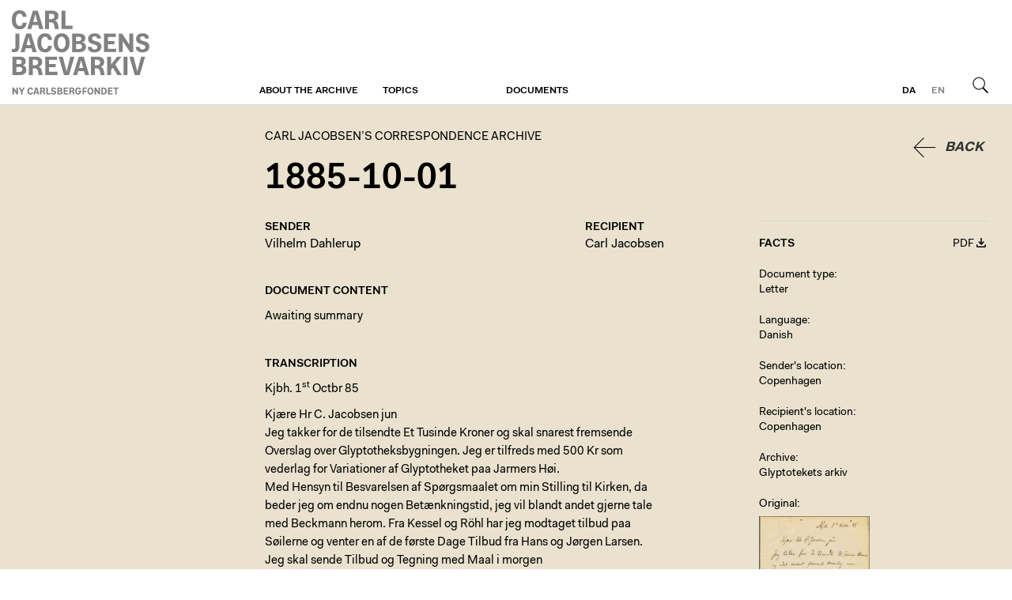

--- FILE ---
content_type: text/html; charset=utf-8
request_url: https://brevarkivet.ny-carlsbergfondet.dk/en/people/vilhelm-dahlerup/documents/eUTU
body_size: 2209
content:
<!DOCTYPE html>
<html class="theme-cjba" lang="en">
  <head>
    <title>1885-10-01 | Carl Jacobsen’s Correspondence Archive</title>
    
    <meta name="viewport" content="width=device-width, initial-scale=1" />    
    <meta name="apple-mobile-web-app-capable" content="yes" />    
    
    <link rel="stylesheet" media="screen" href="/assets/application-40c326ea47d3fd3764056cfbb628d669a8dbc6b229c2ec27a4fd3aa070629c3f.css" />
    <link rel="stylesheet" media="print" href="/assets/print-4d3e054a0418d00cb959b67675eb3676e3f980f2c1269d5ba9660367adc41c74.css" />

    <script src="/assets/application-2ad0cb98d52d894cd9f774ab23b36740fddd671b869ffd73ba5d7fd3028dc779.js"></script>        
    <script src="/proxy.js?locale=en&amp;url=https%3A%2F%2Fwww.ktdk.dk%2Fassets%2Fheaderfooter.js"></script>

    <script defer data-domain="ktdk.dk" src="https://plausible.io/js/script.js"></script>

    <meta name="csrf-param" content="authenticity_token" />
<meta name="csrf-token" content="BAE+NwzF3sFOCnn05Iu0Gm8tOIBWj4WF1SCZrIkPdoxaKkFmAGdFP6LM1AJTDjpEVCFgCA8bFCl/5s16+zb9nQ==" />
  </head>
  <body>    
    <header>
  <div>
    <a class="btn m" href="https://www.ktdk.dk/?menu=m">Menu</a>
                
    <div id="logo">
      <a href="/en">Carl Jacobsen’s Correspondence Archive</a>
    </div>
  
    <div class="i18n">
      
      <a class="l" href="/">da</a><a class="l current" href="/en">en</a>
      <a class="btn s" href="/en">Search</a>
    </div>
    
    <nav role="navigation">
      <ul>
      <li>
        <a class="sub" href="https://brevarkivet.ny-carlsbergfondet.dk/en/about/carl-jacobsen-s-correspondence-archive">About the archive</a>
        
              </li>
      <li>
        <a class="sub" href="https://brevarkivet.ny-carlsbergfondet.dk/en/">Topics</a>
        
              </li>
      <li>
        <a class="sub" href="https://brevarkivet.ny-carlsbergfondet.dk/en/soeg">Documents</a>
        
              </li>
        <li class="l"><a href="/">Danish</a></li>
      </ul>
    </nav>
</div></header>
    <main class="ktdk">
      <div>        
        
        <div class="wrp tmpl-document">
  
  <article>
    
    <button name="button" type="submit" class="back">Back</button>
    
    <hgroup>
      <h2><a class="no-hl" href="/en/soeg">Carl Jacobsen’s Correspondence Archive</a></h2>
      <h1>1885-10-01</h1> 
      
    </hgroup>
    <!--'><nav>
      <span>...</span>
    </nav>
    -->
      
      


    <div class="cols">
      
      <div class="t">
        <section class="c">
          <div>
            <h4>Sender</h4>
            <h3><a class="int" href="/en/people/vilhelm-dahlerup">Vilhelm Dahlerup</a></h3>  
          </div>
      
          <div>
            <h4>Recipient</h4>
            <h3><a class="int" href="/en/people/jacobsen-carl">Carl Jacobsen</a></h3>  
          </div>
        </section>
        
                
        <section>
          <h4>Document content</h4>
            <p>Awaiting summary</p>
</section>
        <section class="transcription">
          <h4>Transcription</h4>
          <div>
            <p>Kjbh. 1<sup>st</sup> Octbr 85</p>

<p>Kjære Hr C. Jacobsen jun<br>
Jeg takker for de tilsendte Et Tusinde Kroner og skal snarest fremsende Overslag over Glyptotheksbygningen. Jeg er tilfreds med 500 Kr som vederlag for Variationer af Glyptotheket paa Jarmers Høi.<br>
Med Hensyn til Besvarelsen af Spørgsmaalet om min Stilling til Kirken, da beder jeg om endnu nogen Betænkningstid, jeg vil blandt andet gjerne tale med Beckmann herom. Fra Kessel og Röhl har jeg modtaget tilbud paa Søilerne og venter en af de første Dage Tilbud fra Hans og Jørgen Larsen.<br>
Jeg skal sende Tilbud og Tegning med Maal i morgen</p>

<p>Ærbødigst<br>
V. Dahlerup</p>

          </div>
</section>
                
              </div>
      
      <div class="f">
        <div>
  <div class="document-facts-header">
    <h4>Facts</h4>
    
    <a class="document-pdf-link" href="/d/eUTU.pdf">PDF</a>
  </div>

  <div class="s">
    <label>Document type</label>
    Letter
  </div>

  
  <div class="s">
    <label>Language</label>
    <p>Danish</p>            
</div>  
  

  
              
  
  
  <div class="s">
    <label>Sender&#39;s location</label>
    <a class="int" href="https://brevarkivet.ny-carlsbergfondet.dk/?only%5B%5D=sent_from&amp;q=Copenhagen">Copenhagen</a>
</div>  
  
  <div class="s">
    <label>Recipient&#39;s location</label>
    <a class="int" href="https://brevarkivet.ny-carlsbergfondet.dk/?only%5B%5D=recived_at&amp;q=Copenhagen">Copenhagen</a>
</div>  
    
  
    
    
  
            

  <div class="s" title="Archive">
    <label>Archive</label>
    <p>Glyptotekets arkiv</p>

</div>
  
  
    
    
  
    
  
  
  <div class="attachments viewer-container">
    <label>Original</label>
    <div class="c">
    <div class="a">
      <a class="viewer-link" data-i="1" data-url="https://brevarkivet.ny-carlsbergfondet.dk/f/20958/1885-10-01%20Dahlerup%20til%20CJ.jpg" data-alt="" href="https://brevarkivet.ny-carlsbergfondet.dk/f/20958/1885-10-01%20Dahlerup%20til%20CJ.jpg"><img src="https://brevarkivet.ny-carlsbergfondet.dk/rails/active_storage/representations/eyJfcmFpbHMiOnsibWVzc2FnZSI6IkJBaHBBdDlSIiwiZXhwIjpudWxsLCJwdXIiOiJibG9iX2lkIn19--b048ee90cef868e2a032835355e0732d78f62c74/eyJfcmFpbHMiOnsibWVzc2FnZSI6IkJBaDdCam9MY21WemFYcGxTU0lKTXpVMGVBWTZCa1ZVIiwiZXhwIjpudWxsLCJwdXIiOiJ2YXJpYXRpb24ifX0=--43f9f88629cbe1662c10cf89eec2ead72f7b9027/1885-10-01%20Dahlerup%20til%20CJ.jpg?locale=en" /></a>
    </div>
    </div>
</div>    

  
</div>
      </div>
      
    </div>
  </article>
  
</div>    
      </div>    
    </main>
    <footer>
  <div>
    <div></div>
    <div></div>
    <div></div>
    <div></div>
  </div>
</footer>    
  </body>
</html>
